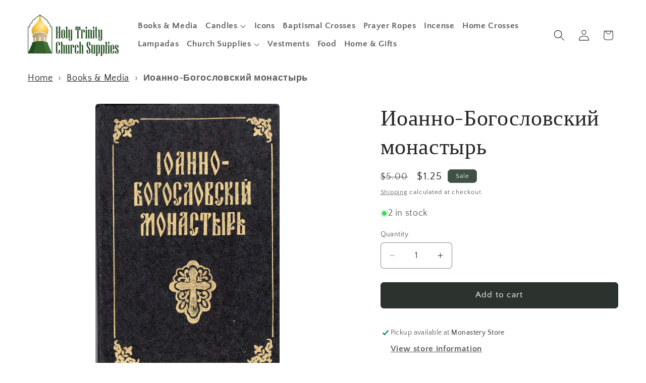

--- FILE ---
content_type: text/javascript; charset=utf-8
request_url: https://churchsupplies.jordanville.org/products/%D0%B8%D0%BE%D0%B0%D0%BD%D0%BD%D0%BE-%D0%B1%D0%BE%D0%B3%D0%BE%D1%81%D0%BB%D0%BE%D0%B2%D1%81%D0%BA%D0%B8%D0%B9-%D0%BC%D0%BE%D0%BD%D0%B0%D1%81%D1%82%D1%8B%D1%80%D1%8C.js?currency=USD&country=US
body_size: 328
content:
{"id":8791363813661,"title":"Иоанно-Богословский монастырь","handle":"иоанно-богословский-монастырь","description":"\u003cp style=\"box-sizing: border-box; margin: 0px 0px 1.5rem; padding: 0px; color: #74685c; font-family: Roboto, Arial, Helvetica, sans-serif; font-size: 14px;\"\u003eПереплет: твердый\u003c\/p\u003e\n\u003cp style=\"box-sizing: border-box; margin: 0px 0px 1.5rem; padding: 0px; color: #74685c; font-family: Roboto, Arial, Helvetica, sans-serif; font-size: 14px;\"\u003eСтраниц: 150 стр\u003c\/p\u003e","published_at":"2024-08-28T18:09:26-04:00","created_at":"2023-10-17T04:25:50-04:00","vendor":"Old Stock","type":"R01","tags":["BO4","Book","MEDIAMAIL","Russian","Spiritual Counsel and Monastic Life"],"price":125,"price_min":125,"price_max":125,"available":true,"price_varies":false,"compare_at_price":500,"compare_at_price_min":500,"compare_at_price_max":500,"compare_at_price_varies":false,"variants":[{"id":46865499586845,"title":"Default Title","option1":"Default Title","option2":null,"option3":null,"sku":"R01-10776","requires_shipping":true,"taxable":true,"featured_image":null,"available":true,"name":"Иоанно-Богословский монастырь","public_title":null,"options":["Default Title"],"price":125,"weight":227,"compare_at_price":500,"inventory_management":"shopify","barcode":"10776","requires_selling_plan":false,"selling_plan_allocations":[]}],"images":["\/\/cdn.shopify.com\/s\/files\/1\/0803\/9170\/0765\/files\/d9a970abcc701a6ac6475e2109c9dfa1352762fb__91380.jpg?v=1697531153"],"featured_image":"\/\/cdn.shopify.com\/s\/files\/1\/0803\/9170\/0765\/files\/d9a970abcc701a6ac6475e2109c9dfa1352762fb__91380.jpg?v=1697531153","options":[{"name":"Title","position":1,"values":["Default Title"]}],"url":"\/products\/%D0%B8%D0%BE%D0%B0%D0%BD%D0%BD%D0%BE-%D0%B1%D0%BE%D0%B3%D0%BE%D1%81%D0%BB%D0%BE%D0%B2%D1%81%D0%BA%D0%B8%D0%B9-%D0%BC%D0%BE%D0%BD%D0%B0%D1%81%D1%82%D1%8B%D1%80%D1%8C","media":[{"alt":null,"id":36088835768605,"position":1,"preview_image":{"aspect_ratio":0.663,"height":1920,"width":1273,"src":"https:\/\/cdn.shopify.com\/s\/files\/1\/0803\/9170\/0765\/files\/d9a970abcc701a6ac6475e2109c9dfa1352762fb__91380.jpg?v=1697531153"},"aspect_ratio":0.663,"height":1920,"media_type":"image","src":"https:\/\/cdn.shopify.com\/s\/files\/1\/0803\/9170\/0765\/files\/d9a970abcc701a6ac6475e2109c9dfa1352762fb__91380.jpg?v=1697531153","width":1273}],"requires_selling_plan":false,"selling_plan_groups":[]}

--- FILE ---
content_type: text/javascript; charset=utf-8
request_url: https://churchsupplies.jordanville.org/products/%D0%B8%D0%BE%D0%B0%D0%BD%D0%BD%D0%BE-%D0%B1%D0%BE%D0%B3%D0%BE%D1%81%D0%BB%D0%BE%D0%B2%D1%81%D0%BA%D0%B8%D0%B9-%D0%BC%D0%BE%D0%BD%D0%B0%D1%81%D1%82%D1%8B%D1%80%D1%8C.js?currency=USD&country=US
body_size: 900
content:
{"id":8791363813661,"title":"Иоанно-Богословский монастырь","handle":"иоанно-богословский-монастырь","description":"\u003cp style=\"box-sizing: border-box; margin: 0px 0px 1.5rem; padding: 0px; color: #74685c; font-family: Roboto, Arial, Helvetica, sans-serif; font-size: 14px;\"\u003eПереплет: твердый\u003c\/p\u003e\n\u003cp style=\"box-sizing: border-box; margin: 0px 0px 1.5rem; padding: 0px; color: #74685c; font-family: Roboto, Arial, Helvetica, sans-serif; font-size: 14px;\"\u003eСтраниц: 150 стр\u003c\/p\u003e","published_at":"2024-08-28T18:09:26-04:00","created_at":"2023-10-17T04:25:50-04:00","vendor":"Old Stock","type":"R01","tags":["BO4","Book","MEDIAMAIL","Russian","Spiritual Counsel and Monastic Life"],"price":125,"price_min":125,"price_max":125,"available":true,"price_varies":false,"compare_at_price":500,"compare_at_price_min":500,"compare_at_price_max":500,"compare_at_price_varies":false,"variants":[{"id":46865499586845,"title":"Default Title","option1":"Default Title","option2":null,"option3":null,"sku":"R01-10776","requires_shipping":true,"taxable":true,"featured_image":null,"available":true,"name":"Иоанно-Богословский монастырь","public_title":null,"options":["Default Title"],"price":125,"weight":227,"compare_at_price":500,"inventory_management":"shopify","barcode":"10776","requires_selling_plan":false,"selling_plan_allocations":[]}],"images":["\/\/cdn.shopify.com\/s\/files\/1\/0803\/9170\/0765\/files\/d9a970abcc701a6ac6475e2109c9dfa1352762fb__91380.jpg?v=1697531153"],"featured_image":"\/\/cdn.shopify.com\/s\/files\/1\/0803\/9170\/0765\/files\/d9a970abcc701a6ac6475e2109c9dfa1352762fb__91380.jpg?v=1697531153","options":[{"name":"Title","position":1,"values":["Default Title"]}],"url":"\/products\/%D0%B8%D0%BE%D0%B0%D0%BD%D0%BD%D0%BE-%D0%B1%D0%BE%D0%B3%D0%BE%D1%81%D0%BB%D0%BE%D0%B2%D1%81%D0%BA%D0%B8%D0%B9-%D0%BC%D0%BE%D0%BD%D0%B0%D1%81%D1%82%D1%8B%D1%80%D1%8C","media":[{"alt":null,"id":36088835768605,"position":1,"preview_image":{"aspect_ratio":0.663,"height":1920,"width":1273,"src":"https:\/\/cdn.shopify.com\/s\/files\/1\/0803\/9170\/0765\/files\/d9a970abcc701a6ac6475e2109c9dfa1352762fb__91380.jpg?v=1697531153"},"aspect_ratio":0.663,"height":1920,"media_type":"image","src":"https:\/\/cdn.shopify.com\/s\/files\/1\/0803\/9170\/0765\/files\/d9a970abcc701a6ac6475e2109c9dfa1352762fb__91380.jpg?v=1697531153","width":1273}],"requires_selling_plan":false,"selling_plan_groups":[]}

--- FILE ---
content_type: application/x-javascript; charset=utf-8
request_url: https://bundler.nice-team.net/app/shop/status/973435-2.myshopify.com.js?1768965254
body_size: 63
content:
var bundler_settings_updated='1768953872c';

--- FILE ---
content_type: application/javascript; charset=utf-8
request_url: https://searchanise-ef84.kxcdn.com/preload_data.1W1U3Y2G9w.js
body_size: 12499
content:
window.Searchanise.preloadedSuggestions=['prayer book','prayer rope','candle holder','seraphim rose','lives of saints','baptismal cross','theotokos icon','lives of the saints','st paisios','christ icon','daniel sysoev','divine liturgy','st nektarios','pectoral cross','st john chrysostom','st nicholas','the great synaxaristes','service books','st john maximovitch','st john of san francisco','new testament','seraphim of sarov','service book','orthodox study bible','st john','wooden cross','old rite','book of akathists','calendar for 2025','john of kronstadt','laminated print','st john of kronstadt','the philokalia','guardian angel','st john the baptist','hand censer','st seraphim of sarov','incense burner','jesus prayer','the lives of the saints','st mary of egypt','blessed theophylact','fr seraphim rose','law of god','saint paisios','the evergetinos','prayer ropes','my life in christ','holy trinity','christ pantocrator','calendar for 2026','st herman of alaska','mother of god','st nicholas icon','holy water','children’s book','prayer books','ignatius brianchaninov','russian icon','st tikhon of zadonsk','the psalter','hieromonk gregorios','jesus icon','wall cross','book of hours','st porphyrios','vigil lamp','nativity icon','jordanville prayer book','blessing cross','book of needs','st xenia','holy apostles convent','archangel michael','st theophan the recluse','prayer bracelet','greeting cards','gospel book','st elizabeth new-martyr','john the baptist','st george','nikolai velimirovich','prosphora stamp','the law of god','saint nicholas','silk screen','votive candles','st panteleimon','church slavonic','commemoration book','liturgical books','guardian angel icon','tsar nicholas','optina elders','standing cross','candle holders','the way of a pilgrim','the synaxarion','royal martyrs','wedding icons','priest daniel sysoev','st icon','st basil','the ladder of divine ascent','the orthodox new testament','wounded by love','elder ephraim','old testament','joy of all who sorrow','st ignatius brianchaninov','the experience of god','spiritual psalter','cross silver','the prologue of ohrid','books in english','st olga','christmas cards','st luke the surgeon','st joseph the hesychast','cross necklace','hanging lampada','holy incense','st tikhon','books in russian','inexhaustible cup','st gabriel georgia','st john of shanghai','on true christianity','st john of damascus','jesus christ icon','russian books','saint seraphim of sarov','mary of egypt','orthodox bible','gift card','theotokos icons','mother of god icon','lenten triodion','the horologion','trinity icon','mount athos','metropolitan philaret','justin popovic','the life of the virgin mary','saint john maximovitch','st anthony the great','charcoal rolls','psalter for prayer','archbishop averky','holy trinity icon','lestovka prayer rope','st elizabeth','epistle book','st athanasius','st ignatius','saint john','st herman','saint gregory palamas','greeting card','akathist book','saint john chrysostom','st elizabeth incense','joseph the hesychast','paper icon','english books','children’s books','st nectarios of aegina','anointing oil','orthodox books','lampada glass','st seraphim','english-russian bible','silver cross','russian prayer book','silk screen icon','elder aimilianos','how to live a holy life','unseen warfare','dumitru staniloae','man of god','alexander nevsky','the jesus prayer','saint theophan the recluse','iveron icon','father seraphim rose','mary magdalene','st john the theologian','st silouan','закон божий','st spyridon','gold cross','st luke','desert fathers','the great collection of the lives of saints','wedding crowns','car icon','little russian philokalia','the arena','hanging cross','on the prayer of jesus','holy transfiguration','last tsar','holy spirit','old believers','all cassocks','the apostol','saint nektarios','church fathers','orthodox psychotherapy','commemoration slips','on sale','wood cross','st basil the great','st mark of ephesus','home censer','for car','herbal tea','small icon','elder cleopa stories for children','saint mary of egypt','candle stand','apostasy and','orthodox new testament','transfiguration icon','archangel michael icon','kursk root icon','the order of divine services','resurrection icons','st moses the black','wool prayer rope','seraphim sarov','arch icon','art of prayer','jean claude larchet','великий сборник','st andrew','lampada wicks','wooden box','elder cleopa','silver icon','2b standard box of thin tapered candles','beeswax candles','st joseph','soul after death','st of rostov lives of the saints','icon stand','st ephraim','st alexander nevsky','isaac the syrian','orthodox prayer book','st varus','menaion complete','st patrick','oil lamp','the divine liturgy','the great horologion','kursk root','cassock cotton blend','metropolitan hierotheos of nafpaktos','baptismal candle','kiev caves','icon christ','st james','all night vigil','the great book of needs','33 knot prayer rope','tea light','festal menaion','seraphim icon','peter and fevronia','healing cream','spiritual counsels','st nikolai','st olga of alaska','diptych icons','st gregory palamas','st catherine','saint george','ephraim the syrian','the law of god by fr seraphim slobodskoy','vladimir icon','st gabriel','words of the heart','holy oil','mystical supper','saint silouan the athonite','study bible','cross icon','john icon','romanov family','rock and sand','christ enthroned','alexander schmorell','saint porphyrios','john chrysostom','pectoral crosses','st sergius of radonezh','sale books','tikhon of zadonsk','st barbara','new martyrs','st maximus','pochaev icon','angel icon','our thoughts determine our lives','divine liturgy service book','theophan the recluse','icon st','symeon kragiopoulos','everyday saints','prayer bracelets','hand censor','on the incarnation','жития святых','justin popovich','gregory palamas','saint luke','kids books','saints of','books for children','crucifixion of christ','chalice set','st symeon the new theologian','archangel gabriel','holy week','joachim and anna','wick holder','holy water bottle','the rudder','2025 wall calendar','книги на русском','great synaxaristes','hand cross','ladder of divine ascent','7 inch icon','last supper','made to order','wood crosses','saint anna','st anthony','the art of salvation','hardcover books','icon book','st paul','apostolic fathers','elder paisios','saint john of kronstadt','паисий святогорец','st demetrius of rostov','st demetrios','cross pendant','st george icon','resurrection icon','on prayer','lampada hook','icon card','icon saint','errors of the latins','st nikolai velimirovich','st silouan the athonite','st john the forerunner','holy russia','nicholas icon','lip balm','prayer beads','cross chain','st philaret','bishop augoustinos kantiotes','st cyril','beginning to pray','50 knot prayer rope','ambrose of optina','prayers by the lake','st marina','all saints','the spiritual life','wooden baptismal cross','the harvest','prayer english','priest pectoral cross','st peter','life of the saints','st paisios the athonite','the unabbreviated horologion','st raphael of brooklyn','saint icon','lives of the apostles','saint anthony greek orthodox monastery','st innocent','war and the bible','byzantine icon','old believer','basil the great','orthodox jewelry','know the faith','general menaion','anointing brush','orthodox church','jordanville incense','st michael','journey to heaven','abba dorotheos','saint gabriel','uncut mountain press','constantine cavarnos','wedding candles','complete octoechos','children books','theotokos of the sign','saint olga','icon of jesus','the prayer rope','st spyridon icon','the sayings of the desert fathers','reliquary box','old church','saint sophrony','explanation of the gospel','holy apostles','orthodox faith','holy gospels','wall calendar','burial shroud','new rome press','holy transfiguration monastery','st david the king','st john the russian','small icons','wedding icon','akathist to mother of god','orthodox cross','st sophia','archangel raphael','commemoration books','the last supper','fr george metallinos','st john kronstadt','icon of saint','russian bible','anthony the great','ascetical homilies','paisius velichkovsky','bead prayer rope','st john of shanghai and san francisco','st anna','st justin popovich','the divine liturgy of st john chrysostom slavonic-english parallel text','christ the good shepherd','holy fathers','saint elizabeth','the bible and the holy fathers for orthodox','holy communion','icons of christ','silver ring','paper icons','orthodox dogmatic theology','the sunflower','st paisius','three hierarchs','saint seraphim','departure of the soul','a psalter for prayer','votive glass','english book','icons of feasts','books saints','theophany icon','st stephen','gold icon','saint john icon','st olga icon','tsar nicholas icon','st nina','metropolitan hilarion alfeyev','the orthodox way','the orthodox faith and life in christ','st gregory','st dimitri of rostov','skoufia all','the ladder','arsenie papacioc','st christopher','saint herman','softener of evil heart','church history','life after death','vestment set','josiah trenham','martyr justina','book in russian','seeker of the lost','baptism of christ icon','monastery honey','priest cross','the one thing needful','st gabriel of georgia','st matthew','wounded by love st porphyrios','my life in christ st john of kronstadt','st sophrony','prosphora stamps','prophet elias','royal martyr','st vladimir','6 oz scented candle','saint spyridon','icon theotokos','st theophan','soldier cross','god will','gold baptismal cross','book of akathist','standing lampada','finger prayer rope','saint photini the samaritan woman','metropolitan of nafpaktos hierotheos','sermons and writings of st john','saint tikhon','john maximovitch','lives of the saints by demetrius','saint xenia','monastic wisdom','high priest','the fathers of the church','demetrius of rostov','tears of repentance','icon set','idol of self','my synaxarion','children book','the illness and cure of the soul in the orthodox tradition','way of the ascetics','the path to salvation','counsels from the holy mountain','st gregory of nyssa','virgin mary','canon to','metal icons','pocket prayer book','orthodox way','russia icon','st symeon','the way of the spirit','on marriage and family life','newrome press','prophet daniel','russian golgotha','st constantine','constantine helen','blessing crosses','icon of christ','the orthodox church','the orthodox study bible','st thomas','saint catherine','all saints of north america','prayer card','the refuge','life of','saint nicholas icon','wholesale orders','st john icon','st isaac','saint arsenios','prologue of ohrid','cosmas and damian','everyday saints and other stories','king david','st john the','olga of alaska','a son of the church','may it be blessed','pentecostarion synaxaristes','maximus the confessor','on the person of christ','st john of','orthodoxy and the religion of the future fr seraphim rose','clergy service','the hours','orthodox spirituality','lenten reading','note book','saint nicodemos','old church slavonic','father daniel sysoev','great lent','russian cross','fr dumitru staniloae','car cross','repentance and confession','pascha card','saint basil','life of the theotokos','all saints icon','protection theotokos','holy napkin','jordanville icon','mt athos','st moses','alexander schmemann','justin martyr','bee honey','st benedict','saint john of shanghai','philaret of moscow','this was from me','dochiariou monastery','gabriel of georgia','new rome','holy water sprinkler','a ray of light','wedding candle','pendant cross','служебник литургия','jordanville calendar','prayer rope bracelet','jean-claude larchet','life and service','pascha services','150 knot prayer rope','catechism of the orthodox church','prayer book in russian','st ephraim the syrian','st mary of egypt icon','supplicatory canon','order of divine services','vigil candle','st xenia icon','даниил сысоев','holy cross','sterling silver chain','olive oil','st gabriel urgebadze','silver chain','of all russia','st luke of crimea','spiritual counsels of elder paisios','saint sophia','commentary on gospel','music cd','john baptist','saint anthony','thomas hopko','kallistos ware','burning bush','experience of god','not made by hands','icon of st','entering the orthodox church','his life is mine','новый завет','st katherine','icon sets','great collection','phelonion epitrachelion','books by saint john of shanghai','spiritual life series','myrrh streaming icon','st augustine','head cover','cross and','saint andrew icon','st seraphim of','wood icon','st john damascene','sterling silver crosses','post cards','panagia portaitissa','the departure of the soul','god where is the wound','wedding at cana','orthodox christian prayer books','lawrence farley','roman braga','the truth of our faith','joseph the','new martyrs of russia','the gospel commentary','st gregory the dialogist','john the baptist icon','prayer of the heart','prodigal son','saint peter','our lady of','богослужебный апостол','holy scripture and the church','the low of god','theodore icon','john kronstadt','joseph hesychast','st isaac of syrian','akathist st john','journal of','the art of prayer','st alexander','the lives','russian prayer rope','st sergius','gregory the theologian','hand painted icon','christian morality','holy family icon','saint luke archbishop','canon law','glorified in america','ancient of days','brother jose','byzantium incense','st herman’s press','st hilarion troitsky','travel icon','saint justin popovich','saint sergius of radonezh','st theophylact of ochrid','феофан затворник','taper candle holder','saint john of damascus','mountain of silence','father arseny','childrens books','the errors of the latins','christ icons','sale book','new confessors of russia','john kochurov','true vine','crucifixion icon','anastasia the roman','john san francisco','the lives of the','for the life of the world','theotokos vladimir','mother of god icons','original sin','mark of ephesus','saint john of san francisco icon','baptismal crosses','san francisco','pectoral cross chain','pentecost icon','priest vestment','st irene','the orthodox faith worship and life','path to salvation','dogmatic theology','st arsenios the cappadocian','therapy of spiritual illnesses','reflections on a humble heart','genesis creation and early man','saver of souls','st daniel','mary icon','the great collection of the lives of the saints','великий часослов','last judgement','st augustine hippo','theophylact explanation','the struggle for virtue','st monica','st mark','kazan icon','saint isaac','book mark','cook book','holy dormition','orthodox christian prayer','paul the apostle','saint herman of alaska','new martyr','saint matthew','juliana of lazarevo','the octoëchos','saint irene','gold cross chain','end times','protection icon','the order of holy baptism','the ethics of beauty','indication of the way into the kingdom of heaven','missionary letters','icons on silk','small cross','nektarios harrison','st peter icon','the life of','hilarion troitsky','john shanghai','christianity or the church','saint stephen protomartyr','baptism cross','xenia icon','old orthodox','lestovka prayer','the field','on acquisition of the holy spirit','saint silouan','dormition icon','heavenly banquet','of the sign','english icons','seraphim sarov icon','monastery press','baptismal robe','laminated icon','good shepherd','christ canvas','st john the long suffering','st john of damascus icon','icons of mother of god','english icon','st nicholas of japan','our lady icon','st seraphim of sarov icon','pre order','100 knot black russian','gold crosses','the life in christ','holy bible','mother of god milk giver icon','psychology books','nektarios icon','cherubim icon','ephrem the syrian','st john baptist','hierotheos of nafpaktos','mental illness','catechetical lectures st cyril of jerusalem','on the orthodox faith st john damascus','wedding set','the law of god fr seraphim slobodskoy','настольная книга священнослужителя','archimandrite aimilianos','saint iakovos','becoming orthodox','st ephraim\'s a spiritual psalter','the great canon the work of st andrew of crete','sterling silver st olga cross','ascetics in the world','bethlehem rose','saint john the baptist','fr daniel sysoev','the way','not of this world','st photios','commentary on the new test','plated icon','book of','sermons & writings','old paths press','soft cover book','candles holder','john damascene','metal cross','christmas card','epitrachelion cuffs','this holy man','tenderness icon','иоанн крестьянкин','extraordinary peace','fool for christ','hand painted','saint ephraim the syrian','you are mine','luke icon','st maximos','lives of the holy apostles','silver icons','общая минея','svs press','peter and paul','prophet isaiah','icon cards','prophet samuel','on the unity of the church','иоанн шанхайский','elder ephraim of arizona','english bookstore','wooden crosses','st nicodemus','box of 40mm three kings charcoal','the book of needs','i know a man in christ','communion cloth','anthony khrapovitsky','myrrh bearing women','art of salvation','saint joseph','the way of the pilgrim and the pilgrim the way of the pilgrim and the pilgrim','light of the world','job of pochaev','saint paisios of mount athos','circumcision of the lord','michael icon','st maximus the confessor','st innocent liturgical calendar 2026','2026 wall calendar','saint nectarios','st isaac the syrian','holy forefathers','st sebastian','mounted canvas print','anna icon','st michael archangel','молитвослов на','life after death according to orthodox','full length','st ignatius brianchaninov new','evangelist john','st timothy','the church at prayer','st demetrius of lives of the saints','american saints','baptism of russia 1 made-to-order icon','on the holy spirit','church calendar','holy mountain','old orthodox prayer book','anthony bloom','saint athanasios','holy mountain series','silver pendant','saint joseph the hesychast','holy saturday','st elizabeth the new martyr','wicks for','the prologue','the new testament','saint olga of alaska','the ascetical homilies of st isaac the syrian','panikhida service book','holy hierarchs','the soul after death','russian ascetics of piety','the apostolic fathers','deacon vestment','e book','saint lucia','christ and theotokos icon set','books on icons','the way of the pilgrim','liturgy book','st ambrose','st matrona','john the theologian','gospel cover','деяния вселенских','revelation vol','thinking orthodox','coloring book','св иоанн','clergy liturgy book','pomazansky fr michael','saint theodora','saints of america','simeon the new theologian','joseph icon','vladimir moss','russian rope','on pascha','the life of the apostles','holy fire','burial cross','words from the heart','lighting wicks','blessed theophylact of ochrid','icon print','spiritual meadow','holy royal martyrs','russian english bible','holy trinity publications','antidoron bag','john of damascus','frankincense and myrrh bar soap','st helen','icon case','unexpected joy','holy dormition sisterhood','canon of st andrew','st paul icon','моя жизнь во христе','coffee mug','joseph the be to','st john baptist icon','детская библия','lantern of grace','fr seraphim','daily prayers','holy family','liturgical spear','book of the hours','saint herman icon','jesus fallen','divine services','vigil glass','liturgical calendar','несвятые святые','holy gospel','akathist st','the synaxaristes','the priest','in candle holder','mother of god of te','now is the accepted time','chinese icon','icon softener of evil hearts','old prayer book','center for traditionalist orthodox studies','mary magdalene icon','silouan icon','plate en','elder nektary','the theotokos','bible cover','jesus on','eustathius placidas','st euphrosynus','st elias','ribbon bookmarks','saint basil the great','living without hypocrisy','st ambrose of milan','spiritual struggle','great horologion','children\'s orthodox prayer book','married saints','struggle for virtue','way of the pilgrim','st juliana','st paisios of mt athos','100-knot greek','english septuagint','icon the','st nicolas','shepherd of','2a candles','hawaiian iveron','saint nicholas of japan','the trinity','the syrian','john damascus','pastoral theology','saint catherine of alexandria','pantocrator icon','all saints of russia','great art thou o lord','frankincense and','st nikodemos','sub deacon','wedding crown set','russian history','books on russian','st olga of','сысоев даниил','funeral service book','icon john','old testament commentary','greek icons','saint panteleimon','the faith of the saints','the orthodox faith','на церковно-славянском','st emilianos','archbishop dmitri royster','triodion supplement','old church incense','north america','great compline','baptism book','archimandrite zacharias','supplement to the triodion','harrowing of','saint george the great martyr','cell letters','silver border','holy gospel book','серафим роуз','extreme humility','игнатий брянчанинов','jeweled pectoral cross','herman of alaska','standing crosses','holy life','wedding crown','letters to spiritual','saint john the wonderworker','travel icons','моя жизнь','at herman’s press','the lives of the holy apostles','popular patristic','english slavonic','jasmine incense','hear me','saint nektarios icon','archangel michael 5','metropolitan augustinos kantiotes','saint anthony the great','jesus prayer books','lives of saint','elder cleopa stories','the explanation of the holy gospel','creation icon','brass cross','parallel bible','saint paisios the athonite','st anthony’s monastery','the great canon','cassock russian','st john cassian','bar soap','st tamara','ultimate things','st justin popovic','1 cent books','tapestry bookmark','james the','archimandrite symeon kragiopoulos','serbian patericon','making of holy russia','our thoughts','pocket psalter','gabriel icon','christ shepherd','chain pectoral','lamp oil','saint athanasius','andrew of crete','st leo','kill the serpent','western rite','nicene creed','icon stands','nativity cards','on the priesthood','saint ignatius','holy water tank','of christ mounted','icon of the theotokos','books for priest','st porphyrios of kafsokalyvia','st simferopol','archangel english','baptism robe','at nicholas icon','evangelist icon','icon ruth','hospitality of abraham','apostle book','publican and pharisee','seraphim of','at john chrysostom','christ pantocrator icon','gregory of nyssa','saint emmelia','100 knot prayer rope','manual of orthodox church services','monastic belt','st iakovos','s children catechism','saint michael','on the bank','anthony and theodosius','elder ieronymos of aegina','the passions','olga alaska','byzantine incense','saint nikolai velimirovic','of a bell','mary the','bilingual prayer book','st the','saint moses the','john forerunner','jordanville legacy','metal icon','thoughts for each day of the year','prayer for journey','orthodox study bible leather','book for the commemoration','candles holders','letters from a convert','last supper icon','philotheos zervakos','dr jean claude larchet','orthodox christian prayer book','st marina icon','box set','лебедев алексей','cemetery candle holders','saint isaac the syrian','ascetic of love','st dionysios the areopagite','3 holy hierarchs','the faith of','a commentary on the divine liturgy','english rose','on true by st tikhon of zadonsk','john the forerunner','prosphora dough cutting','service book divine liturgical','the mystagogy of the holy spirit','resurrection of christ','chalice cover','o is for orthodox','st simeon','christ high priest','gift certificate','mental health','robert charles hill','myrrh bearing women icon','god’s revelation to the human heart fr seraphim rose','blessed oil','raising them right','theophan recluse','pascha cards','nikolaj velimirovic','all-night vigil','a panoramic view','the ladder of st john','on the mystical life st symeon the new theologian','words of the heart gerondissa makrina vassopoulou','panteleimon nizhnik','de young','nun christina','lives saints rostov','children lives of saints','pascha candle','mind of christ','st justin','table cloth','orthodox life','daniel icon','ray of light','триодь постная','holy unction','great canon','english gospel','a christian ending','metropolitan anthony','jerusalem incense','god is with us','rose incense','rublev trinity','st constantine and helen','slavonic books','the making of holy russia','holy cross incense','old church athonite','baptismal instructions','life of virgin mary','icon st anna','аверкий таушев','серафим соболев','our thoughts determine','feast day icons','daily life','greek cassock','young people','saint andrew','mounted icon','commentary old','book of the gospels','st vladimir icon','scented candle','wall crosses','board book','st mary','seraphim seraphim','saint constantine','the explanation','xx века','saint james','service books of the orthodox church','for free','archimandrite symeon','ecumenical councils','advent calendar','air freshener for car','the last tsar','the seer','prayer book and psalms','old calendarist','book sets','life of theotokos','three kings','john of shanghai','neck cross','st john the baptist icon','subdeacon nektarios','eternal mysteries from beyond the grave','against heresies','on the acquisition of the holy spirit','childre s books','old calendar','we shall see him as he is','samaritan woman','elder savvas','porphyrios icon','евангелие на','exposition of the orthodox faith','james thornton','adam and eve','women saints','old rite books','archimandrite aemilianos','bishop candles','theotokos book','priest\'s service book','modern orthodox saints','litia set','every sigh','akathist to saint gabriel the confessor and fool for christ','saint gabriel of georgia','candle snuffer','the bible and the holy fathers','st savvas','saint matrona','commemoration slips-church','saints from all walks of life','vladimir lossky','icon shelf','holy week service','last judgment','троицкий православный','mark icon','life of st john chrysostom','home made','modern ascetics','akathist to the mother of god','children book\'s','icon of theotokos','homilies on','spiritual warfare','saint tikhon of moscow','liturgical apostol','st peter and fevronia','st john of chrysostom','icon of feasts','homilies john','display for','the of theotokos','prayer pouch','blessing water','saint eve','300 knot prayer rope','seraphim rose icon','michael the archangel','king of kings','laminated print icons','li es of the saints','st iona','st john climacus','st john damascus','the history of the church','john of rila','holy oil bottle','the first created man','st paisius velichkovsky','christ of sinai','the holy bible','the discourses of abba dorotheos','dimitri donskoy','akathists to john san','icon books','round icon','the hidden man of the heart','brother jose icon','damask rose','new media epidemic','the epistles and the apocalypse','christian theology','saint lives','potamitis children','pocket size','st sophia icon','of moscow','the good shepherd','book needs','fr john krestiankin','life service and akathist','moses the hungarian','st makarios the great','entrance of the theotokos','eternity in the moment','round christ','holy psalter','st innocent of alaska','the life of saint john','saint helen','christ chalice prayer','christ the true vine','quick to hear','book of canons','ceramic hanging lampada','person holy trinity','saint mark icon','lord of spirits','icon of saint john','jonah of kiev','euphrosynos the cook','saint anne','russian priest','small metallic icon','do not judge','saint maximus','prayers of the orthodox church','archimandrite aimilianos of simonopetra','saint raphael of brooklyn','altar candelabra','holy theotokos','sergei of vanves','mother of god of','holy martyrs','iconography theology','papa nicholas','russian saints','hand censer 24','prayer print','for children','на русском','the book of hours','orthodox prayer','baptismal outfit','desert father','two paths','st of','peter paul','st mary magdalene','funeral headband','the orthodox veneration of the of god','sarov forest','russian martyrs','st john san francisco','death to the world','how to icon','wooden cross pendant','акафист и','the devil and magic','christopher icon','matthew icon','st john of san','small baptismal cross in box','nectarios of aegina','midnight office','cross for men','vespers book','vassilios bakoyiannis','orthodox pentecostarion','st christopher icon','tear of repentance','incomprehensible russia','evagrius ponticus','st theodoret of cyrus','on christian ethics','romanian prayer','the liturgies of','sunday school','know thyself','christ is fullness','holy face','prologue of','without being','palm sunday','young fr alexey','icon studio','childrens bible','bible commentary','dikiri & trikiri','commentary on the psalms','elders optina','st matthew icon','saint stylianos','church christianity','essence energies','the homilies of st gregory palamas','patristic theology','orthodox faith and life in christ','a night in the desert of the holy mountain','journey to reality','st genevieve of paris','holy trinity church supplies','athonite fathers','the christian faith and war','st tikhon of','st luke icon','icon st of','precious pearl','children’s prayer book','hospitality of','of orthodoxy','censer hand','sweet kissing','communion spoon','mary egypt','vigil candles','velvet box','великий сборник vol 1','pre sanctified','the deification of man','books russian','corded necklace','st david','the lenten','book of commemoration','lenten recipes','truth of our faith','fools for christ','gabriel urgebadze','catechetical homilies','tea lights','book stand','life of moses','icon mary','filigree reliquary box 03','healing the soul','the gospel','hymn book','at the ringing of the bells','101 orthodox saints','gold pectoral','optina icon','head covering','icon st john','gold chain','holy trinity monastery','the religion of the apostles','the precious pearl','saint barbara','a spiritual psalter','jesus christ','made for union','orthodox psalter','st andrew cross','holy trinity icons','blessed john','holy father','the festive fast','theotokos life','councils from holy mountain','h is for holy','icon calendar','charcoal three kings','english russian bible','the spiritual','saint se','calendar for','theotokos iveron','on the tree of the cross','queen of all','baptismal font','genuine orthodox','st philaret of moscow','bilingual church slavonic english','childrens book','prayer requests','laws of god','saint john of damascus icon','monastic mantle','calendar st herman monastery','the old testament','ecumenical synods','under vestment','apostle mark','icon corner','иоанн златоуст','ceramic candle holders','история русской церкви','anthony of','clergy book','saint sophia of thrace','augustinos kantiotes','on miracles','nicholas of japan','metallic ring','cemetery vigil','the prayer book','augoustinos kantiotes','the great collection','averky taushev','incense box','русская церковь и','путь ко спасению','st icons','holy fools','prosphora dough','averky new testament','st philip','nicholas ii','hand crosses','orthodox talks','joseph of','gospel of john','saint elizabeth the new','gods revelation','saint moses','true christianity','uncut mountain','wedding service','christmas tree','saint juliana','his or','soldiers cross','икона божией','orthodox political','оптина пустынь','greek new testament','ветхий завет','john cassian','icon saint xenia','epistle lectionary','icon of','a childs','twelve passion gospels','christian icon mother of god','metropolitan of','библия на','monthly calendars','triptych car','st james icon','russian reader','festal candle','service book for a bishop','luke the surgeon','psalms and the life of faith','peter icon','st clement','baptism service','outside russia','рожнёва ольга','saint seraphim icon','saints and','preaching another christ','silver rings','jeweled cross','orthodox saints','saint paul','alexey young','jesus prayer ring','these truths we','st john forerunner','the life of the virgin mary the theotokos','slavonic bible','holy trinit','orthodox psalter with commentary','all cards','for the gospel','saint john baptist','saint books and icons','hibiscus delight','библия юбилейная','bees wax','st catherine of','holy friday matins','homilies on sunday','saint stephanos','empress alexandra','prayer icon','daily lives','order of holy','tatiana of','russian orthodox holy','john baptist icon','sts peter and paul icon','nectarios of aegina icon','3/8 10mm candle holders','children prayer book','st nectarios','oz incense','the search for truth on the path of reason','christ the','the idol of the self','st john prayer book','english-russian parallel','children books of saints','alexis toth','perpetual help','sebastian of','akathist and canon','the errors of the latins volume','st ivan','russian ac','saint book','st lucy','st livia','the orthodox church an introduction','книги для','spiritual counsel of optina elders','lazarus moore','st tsar nicholas ii','she who is quick to hear','the inexhaustible cup','silk icon','saint peter and saint','books by st nektarios','holy new martyrs','theotokos deisis','feast icons','saint tikhon of zadonsk','john the russian','all russian saints','cyril of jerusalem','victor icon','prayers of ch','saint nicholas the wonderworker','st daniel icon','prayer ropes with cross','seven lakes','old testament trinity','orthodox books on marriage','vigil book','st nicodemos','the historical road of orthodoxy','the cross of loneliness','saint joseph icon','christ in glory','pascha icon','saint anthony\'s greek orthodox','in search','joy of all joy','leo the great icon','greek monastery cookery','icon st nicholas of','3/4 candle holder','custom icon','in church slavonic','books by st tikhon','icon st john of','russian english prayer book','john maximovich','seraphim of sofia','on the church of christ','barsanuphius optina','orthodox saint books','saint martin','saints of the usa','saint alexandra','ruth icon','lord have mary','early church','at paisios','theotokos icon 1','st sophia & daughters icon','the orthodox church in the world','baptism for orthodox priest','saint mary icon','holy queens and princesses','archimandrite cyprian','saint of','icon of st nicholas','sergius of radonezh','orthodox christianity hilarion','christ pantocrator laminated icon','prayer before meals','synaxis of','center for tradition','icon for car','exaltation of the cross icon','of egypt','royal family','marriage icons','paradise of the fathers','tamara queen of georgia','christ the savior','во и','theotokos i','sts peter and paul','christ blessing','икона богородицы','genuin orthodox','st ignatius of','softener of evil hearts','saint francis icon','saint olga icon','old testament holy trinity','saint cyril','book on the life of st job of pochaev','how to read the bible and why','virgin-martyr marcella','st photios the great','holy theotokos icon','on the orthodox faith','st athanasius icon','living an orthodox life','current issues','троицкий календарь','parallel text','saint helena','st martha','sterling silver cross','michael pomazansky','троицкие листки','christ the bridegroom','st john the wonderworker','st anastasia','elizabeth new martyr','friends of christ','crucified monk','серафим слободской','the great syn','iconography book','st boris','the forgotten medicine','st james liturgies','order book','st michael the archangel icon','the jesus prayer for those living','saint ephraim of katounakia','metropolitan hierotheos','st stephen icon','virgin mary icon','of james','epistles sundays','holy convent','byzantine philosophy','book recent','silver pectoral cross','children\'s prayer book','philokalic library','smolensk icon','saint for kids','my life in','paul the','jc2a candles','brother of the lord','curved ornate frame christ saver of souls mounted jordanville icon','adam the','zoe press','spiritual homilies','holy scripture','my exodus from','андрей кураев переплет','wrist rope','byzantine art','rope for a cross','annunciation icon','st gregory icon','st gregory the theologian','the person in the orthodox tradition','contemporary ascetics of mount athos','st patrick ireland','triptych with','pocket icon','manual of confession','the life of st anthony','icon apostle','philokalia vol 5','saint polycarp','sermons & writings john san','a psalter','история церкви','apostle andrew','on prayer sophrony','censer brass 24','the holy gospel','religion of the apostles','the creed','christ and theotokos','st joseph the','how to live an orthodox life','серафим саровский','saint cleopa','ships in','treasury of serbian','divine names','elder paisios of mount athos','our orthodox christian faith','olga cross','st ignatius of antioch','confession metropolitan','monastic life','the mystery of repentance','ebony prayer rope','st ephrem the syrian','gods law','an extraordinary','настольная книга','st theodore','st john of kronstadt press','demetrios icon','33 knot prayer','saint nicodemus','crucifixion of christ icon','pascha books','saint herman press','holy week and pascha','headwear for','orthodoxy and the religion of the future','blessed prayer','on holy icons','at arsenios','great book of needs','art of','bishop irenei','the heavenly banquet','romania the melodist','ante nicene','russian philokalia','life of saint anthony\'s','brass box','prayer ring'];